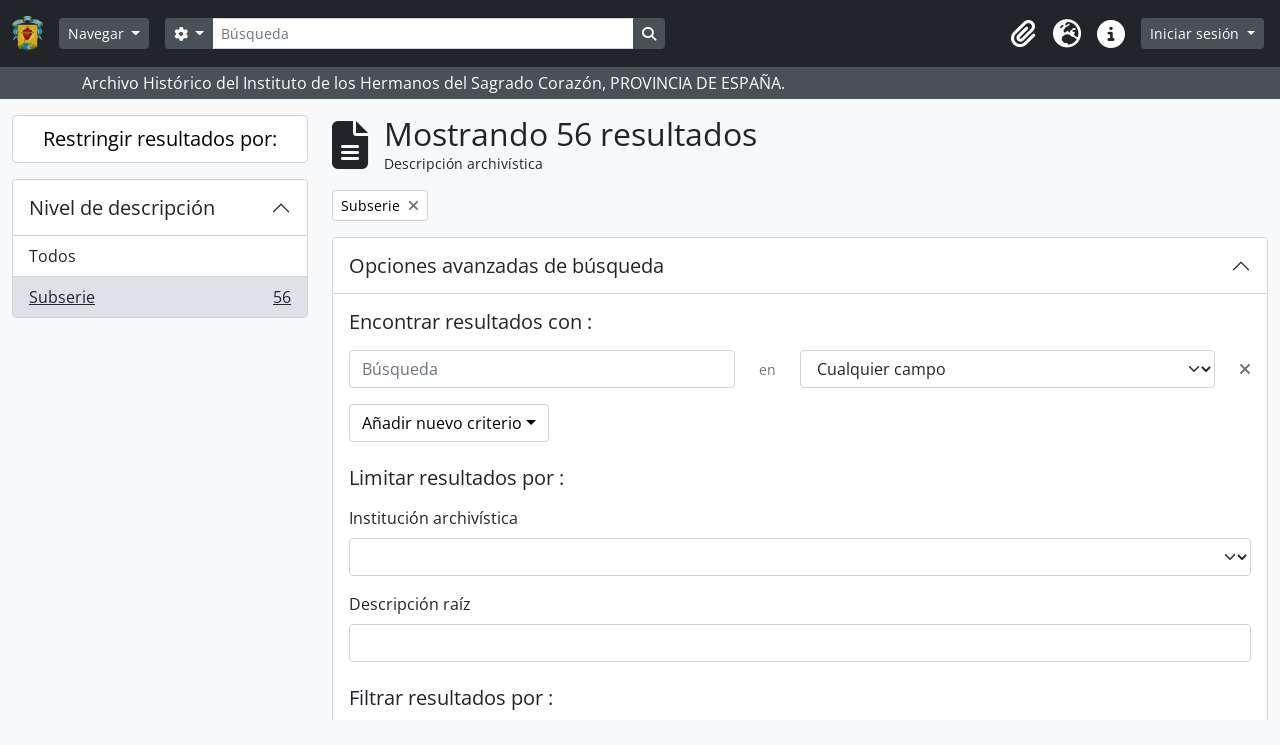

--- FILE ---
content_type: text/html; charset=utf-8
request_url: https://archivo.corazonistas.com/index.php/informationobject/browse?page=2&view=table&sf_culture=es&levels=234&sortDir=desc&sort=startDate&showAdvanced=1&topLod=0
body_size: 11029
content:
<!DOCTYPE html>
<html lang="es" dir="ltr">
  <head>
    <meta charset="utf-8">
    <meta name="viewport" content="width=device-width, initial-scale=1">
    <title>Information object browse - Instituto de los Hermanos del Sagrado Corazón</title>
        <link rel="shortcut icon" href="/favicon.ico">
    <script defer src="/dist/js/vendor.bundle.1697f26639ee588df9ee.js"></script><script defer src="/dist/js/arDominionB5Plugin.bundle.0ac68e6c1a63c312687f.js"></script><link href="/dist/css/arDominionB5Plugin.bundle.33b8488ae3d60e127786.css" rel="stylesheet">
      </head>
  <body class="d-flex flex-column min-vh-100 informationobject browse">
        <div class="visually-hidden-focusable p-3 border-bottom">
  <a class="btn btn-sm btn-secondary" href="#main-column">
    Skip to main content  </a>
</div>
    



<header id="top-bar" class="navbar navbar-expand-lg navbar-dark bg-dark" role="navigation" aria-label="Main navigation">
  <div class="container-fluid">
          <a class="navbar-brand d-flex flex-wrap flex-lg-nowrap align-items-center py-0 me-0" href="/index.php/" title="Inicio" rel="home">
                  <img alt="AtoM logo" class="d-inline-block my-2 me-3" height="35" src="/plugins/arDominionB5Plugin/images/logo.png" />                      </a>
        <button class="navbar-toggler atom-btn-secondary my-2 me-1 px-1" type="button" data-bs-toggle="collapse" data-bs-target="#navbar-content" aria-controls="navbar-content" aria-expanded="false">
      <i 
        class="fas fa-2x fa-fw fa-bars" 
        data-bs-toggle="tooltip"
        data-bs-placement="bottom"
        title="Toggle navigation"
        aria-hidden="true">
      </i>
      <span class="visually-hidden">Toggle navigation</span>
    </button>
    <div class="collapse navbar-collapse flex-wrap justify-content-end me-1" id="navbar-content">
      <div class="d-flex flex-wrap flex-lg-nowrap flex-grow-1">
        <div class="dropdown my-2 me-3">
  <button class="btn btn-sm atom-btn-secondary dropdown-toggle" type="button" id="browse-menu" data-bs-toggle="dropdown" aria-expanded="false">
    Navegar  </button>
  <ul class="dropdown-menu mt-2" aria-labelledby="browse-menu">
    <li>
      <h6 class="dropdown-header">
        Navegar      </h6>
    </li>
                  <li id="node_browseInformationObjects">
          <a class="dropdown-item" href="/index.php/informationobject/browse" title="Descripción archivística">Descripción archivística</a>        </li>
                        <li id="node_browseActors">
          <a class="dropdown-item" href="/index.php/actor/browse" title="Registro de autoridad">Registro de autoridad</a>        </li>
                        <li id="node_browseRepositories">
          <a class="dropdown-item" href="/index.php/repository/browse" title="Instituciones archivísticas">Instituciones archivísticas</a>        </li>
                        <li id="node_browseFunctions">
          <a class="dropdown-item" href="/index.php/function/browse" title="Funciones">Funciones</a>        </li>
                        <li id="node_browseSubjects">
          <a class="dropdown-item" href="/index.php/taxonomy/index/id/35" title="Materias">Materias</a>        </li>
                        <li id="node_browsePlaces">
          <a class="dropdown-item" href="/index.php/taxonomy/index/id/42" title="Lugares">Lugares</a>        </li>
                        <li id="node_browseDigitalObjects">
          <a class="dropdown-item" href="/index.php/informationobject/browse?view=card&amp;onlyMedia=1&amp;topLod=0" title="Objetos digitales">Objetos digitales</a>        </li>
            </ul>
</div>
        <form
  id="search-box"
  class="d-flex flex-grow-1 my-2"
  role="search"
  action="/index.php/informationobject/browse">
  <h2 class="visually-hidden">Búsqueda</h2>
  <input type="hidden" name="topLod" value="0">
  <input type="hidden" name="sort" value="relevance">
  <div class="input-group flex-nowrap">
    <button
      id="search-box-options"
      class="btn btn-sm atom-btn-secondary dropdown-toggle"
      type="button"
      data-bs-toggle="dropdown"
      data-bs-auto-close="outside"
      aria-expanded="false">
      <i class="fas fa-cog" aria-hidden="true"></i>
      <span class="visually-hidden">Search options</span>
    </button>
    <div class="dropdown-menu mt-2" aria-labelledby="search-box-options">
              <div class="px-3 py-2">
          <div class="form-check">
            <input
              class="form-check-input"
              type="radio"
              name="repos"
              id="search-realm-global"
              checked
              value>
            <label class="form-check-label" for="search-realm-global">
              Búsqueda global            </label>
          </div>
                            </div>
        <div class="dropdown-divider"></div>
            <a class="dropdown-item" href="/index.php/informationobject/browse?showAdvanced=1&topLod=0">
        Búsqueda avanzada      </a>
    </div>
    <input
      id="search-box-input"
      class="form-control form-control-sm dropdown-toggle"
      type="search"
      name="query"
      autocomplete="off"
      value=""
      placeholder="Búsqueda"
      data-url="/index.php/search/autocomplete"
      data-bs-toggle="dropdown"
      aria-label="Búsqueda"
      aria-expanded="false">
    <ul id="search-box-results" class="dropdown-menu mt-2" aria-labelledby="search-box-input"></ul>
    <button class="btn btn-sm atom-btn-secondary" type="submit">
      <i class="fas fa-search" aria-hidden="true"></i>
      <span class="visually-hidden">Search in browse page</span>
    </button>
  </div>
</form>
      </div>
      <div class="d-flex flex-nowrap flex-column flex-lg-row align-items-strech align-items-lg-center">
        <ul class="navbar-nav mx-lg-2">
                    <li class="nav-item dropdown d-flex flex-column">
  <a
    class="nav-link dropdown-toggle d-flex align-items-center p-0"
    href="#"
    id="clipboard-menu"
    role="button"
    data-bs-toggle="dropdown"
    aria-expanded="false"
    data-total-count-label="registros añadidos"
    data-alert-close="Cerrar"
    data-load-alert-message="There was an error loading the clipboard content."
    data-export-alert-message="The clipboard is empty for this entity type."
    data-export-check-url="/index.php/clipboard/exportCheck"
    data-delete-alert-message="Nota: los elementos del portapapeles no seleccionados en esta página se eliminarán del portapapeles cuando se actualice la página. Puede volver a seleccionarlos ahora o recargar la página para eliminarlos por completo. El uso de los botones de ordenación o de vista previa de impresión también provocará una recarga de la página - así que ¡se perderá todo lo que no esté seleccionado en ese momento!">
    <i
      class="fas fa-2x fa-fw fa-paperclip px-0 px-lg-2 py-2"
      data-bs-toggle="tooltip"
      data-bs-placement="bottom"
      data-bs-custom-class="d-none d-lg-block"
      title="Portapapeles"
      aria-hidden="true">
    </i>
    <span class="d-lg-none mx-1" aria-hidden="true">
      Portapapeles    </span>
    <span class="visually-hidden">
      Portapapeles    </span>
  </a>
  <ul class="dropdown-menu dropdown-menu-end mb-2" aria-labelledby="clipboard-menu">
    <li>
      <h6 class="dropdown-header">
        Portapapeles      </h6>
    </li>
    <li class="text-muted text-nowrap px-3 pb-2">
      <span
        id="counts-block"
        data-information-object-label="Descripción archivística"
        data-actor-object-label="Registro de autoridad"
        data-repository-object-label="Institución archivística">
      </span>
    </li>
                  <li id="node_clearClipboard">
          <a class="dropdown-item" href="/index.php/" title="Borrar selección">Borrar selección</a>        </li>
                        <li id="node_goToClipboard">
          <a class="dropdown-item" href="/index.php/clipboard/view" title="Ir al portapapeles">Ir al portapapeles</a>        </li>
                        <li id="node_loadClipboard">
          <a class="dropdown-item" href="/index.php/clipboard/load" title="Load clipboard">Load clipboard</a>        </li>
                        <li id="node_saveClipboard">
          <a class="dropdown-item" href="/index.php/clipboard/save" title="Save clipboard">Save clipboard</a>        </li>
            </ul>
</li>
                      <li class="nav-item dropdown d-flex flex-column">
  <a
    class="nav-link dropdown-toggle d-flex align-items-center p-0"
    href="#"
    id="language-menu"
    role="button"
    data-bs-toggle="dropdown"
    aria-expanded="false">
    <i
      class="fas fa-2x fa-fw fa-globe-europe px-0 px-lg-2 py-2"
      data-bs-toggle="tooltip"
      data-bs-placement="bottom"
      data-bs-custom-class="d-none d-lg-block"
      title="Idioma"
      aria-hidden="true">
    </i>
    <span class="d-lg-none mx-1" aria-hidden="true">
      Idioma    </span>
    <span class="visually-hidden">
      Idioma    </span>  
  </a>
  <ul class="dropdown-menu dropdown-menu-end mb-2" aria-labelledby="language-menu">
    <li>
      <h6 class="dropdown-header">
        Idioma      </h6>
    </li>
          <li>
        <a class="dropdown-item" href="/index.php/informationobject/browse?sf_culture=en&amp;page=2&amp;view=table&amp;levels=234&amp;sortDir=desc&amp;sort=startDate&amp;showAdvanced=1&amp;topLod=0" title="English">English</a>      </li>
          <li>
        <a class="dropdown-item" href="/index.php/informationobject/browse?sf_culture=fr&amp;page=2&amp;view=table&amp;levels=234&amp;sortDir=desc&amp;sort=startDate&amp;showAdvanced=1&amp;topLod=0" title="Français">Français</a>      </li>
          <li>
        <a class="dropdown-item" href="/index.php/informationobject/browse?sf_culture=es&amp;page=2&amp;view=table&amp;levels=234&amp;sortDir=desc&amp;sort=startDate&amp;showAdvanced=1&amp;topLod=0" title="Español">Español</a>      </li>
      </ul>
</li>
                    <li class="nav-item dropdown d-flex flex-column">
  <a
    class="nav-link dropdown-toggle d-flex align-items-center p-0"
    href="#"
    id="quick-links-menu"
    role="button"
    data-bs-toggle="dropdown"
    aria-expanded="false">
    <i
      class="fas fa-2x fa-fw fa-info-circle px-0 px-lg-2 py-2"
      data-bs-toggle="tooltip"
      data-bs-placement="bottom"
      data-bs-custom-class="d-none d-lg-block"
      title="Enlaces rápidos"
      aria-hidden="true">
    </i>
    <span class="d-lg-none mx-1" aria-hidden="true">
      Enlaces rápidos    </span> 
    <span class="visually-hidden">
      Enlaces rápidos    </span>
  </a>
  <ul class="dropdown-menu dropdown-menu-end mb-2" aria-labelledby="quick-links-menu">
    <li>
      <h6 class="dropdown-header">
        Enlaces rápidos      </h6>
    </li>
                  <li id="node_home">
          <a class="dropdown-item" href="/index.php/" title="Inicio">Inicio</a>        </li>
                        <li id="node_about">
          <a class="dropdown-item" href="/index.php/about" title="Acerca">Acerca</a>        </li>
                        <li id="node_privacy">
          <a class="dropdown-item" href="/index.php/privacy" title="Privacy Policy">Privacy Policy</a>        </li>
                        <li id="node_help">
          <a class="dropdown-item" href="http://docs.accesstomemory.org/" title="Ayuda">Ayuda</a>        </li>
                                          </ul>
</li>
        </ul>
              <div class="dropdown my-2">
    <button class="btn btn-sm atom-btn-secondary dropdown-toggle" type="button" id="user-menu" data-bs-toggle="dropdown" data-bs-auto-close="outside" aria-expanded="false">
      Iniciar sesión    </button>
    <div class="dropdown-menu dropdown-menu-lg-end mt-2" aria-labelledby="user-menu">
      <div>
        <h6 class="dropdown-header">
          ¿Estás registrado?        </h6>
      </div>
      <form class="mx-3 my-2" action="/index.php/user/login" method="post">        <input type="hidden" name="next" value="https://archivo.corazonistas.com/index.php/informationobject/browse?page=2&amp;view=table&amp;sf_culture=es&amp;levels=234&amp;sortDir=desc&amp;sort=startDate&amp;showAdvanced=1&amp;topLod=0" id="next" />        <div class="mb-3"><label class="form-label" for="email">Correo electrónico<span aria-hidden="true" class="text-primary ms-1"><strong>*</strong></span><span class="visually-hidden">This field is required.</span></label><input type="text" name="email" class="form-control-sm form-control" id="email" /></div>        <div class="mb-3"><label class="form-label" for="password">Contraseña<span aria-hidden="true" class="text-primary ms-1"><strong>*</strong></span><span class="visually-hidden">This field is required.</span></label><input type="password" name="password" class="form-control-sm form-control" autocomplete="off" id="password" /></div>        <button class="btn btn-sm atom-btn-secondary" type="submit">
          Iniciar sesión        </button>
      </form>
    </div>
  </div>
      </div>
    </div>
  </div>
</header>

  <div class="bg-secondary text-white">
    <div class="container-xl py-1">
      Archivo Histórico del Instituto de los Hermanos del Sagrado Corazón, PROVINCIA DE ESPAÑA.    </div>
  </div>
    
<div id="wrapper" class="container-xxl pt-3 flex-grow-1">
            <div class="row">
    <div id="sidebar" class="col-md-3">
      
    <h2 class="d-grid">
      <button
        class="btn btn-lg atom-btn-white collapsed text-wrap"
        type="button"
        data-bs-toggle="collapse"
        data-bs-target="#collapse-aggregations"
        aria-expanded="false"
        aria-controls="collapse-aggregations">
        Restringir resultados por:      </button>
    </h2>

    <div class="collapse" id="collapse-aggregations">

      
        
        
                      
        
        
        
        
        
      

<div class="accordion mb-3">
  <div class="accordion-item aggregation">
    <h2 class="accordion-header" id="heading-levels">
      <button
        class="accordion-button"
        type="button"
        data-bs-toggle="collapse"
        data-bs-target="#collapse-levels"
        aria-expanded="true"
        aria-controls="collapse-levels">
        Nivel de descripción      </button>
    </h2>
    <div
      id="collapse-levels"
      class="accordion-collapse collapse show list-group list-group-flush"
      aria-labelledby="heading-levels">
      
              <a class="list-group-item list-group-item-action d-flex justify-content-between align-items-center" href="/index.php/informationobject/browse?view=table&amp;sf_culture=es&amp;sortDir=desc&amp;sort=startDate&amp;showAdvanced=1&amp;topLod=0" title="Todos">Todos</a>          
              
        <a class="list-group-item list-group-item-action d-flex justify-content-between align-items-center text-break active text-decoration-underline" href="/index.php/informationobject/browse?levels=234&amp;view=table&amp;sf_culture=es&amp;sortDir=desc&amp;sort=startDate&amp;showAdvanced=1&amp;topLod=0" title="Subserie, 56 resultados56">Subserie<span class="visually-hidden">, 56 resultados</span><span aria-hidden="true" class="ms-3 text-nowrap">56</span></a>          </div>
  </div>
</div>

        
    </div>

      </div>
    <div id="main-column" role="main" class="col-md-9">
        
  <div class="multiline-header d-flex align-items-center mb-3">
    <i class="fas fa-3x fa-file-alt me-3" aria-hidden="true"></i>
    <div class="d-flex flex-column">
      <h1 class="mb-0" aria-describedby="heading-label">
                  Mostrando 56 resultados              </h1>
      <span class="small" id="heading-label">
        Descripción archivística      </span>
    </div>
  </div>
        <div class="d-flex flex-wrap gap-2">
    
                <a 
  href="/index.php/informationobject/browse?page=2&view=table&sf_culture=es&sortDir=desc&sort=startDate&showAdvanced=1&topLod=0"
  class="btn btn-sm atom-btn-white align-self-start mw-100 filter-tag d-flex">
  <span class="visually-hidden">
    Remove filter:  </span>
  <span class="text-truncate d-inline-block">
    Subserie  </span>
  <i aria-hidden="true" class="fas fa-times ms-2 align-self-center"></i>
</a>
                    </div>

      
  <div class="accordion mb-3 adv-search" role="search">
  <div class="accordion-item">
    <h2 class="accordion-header" id="heading-adv-search">
      <button class="accordion-button" type="button" data-bs-toggle="collapse" data-bs-target="#collapse-adv-search" aria-expanded="true" aria-controls="collapse-adv-search" data-cy="advanced-search-toggle">
        Opciones avanzadas de búsqueda      </button>
    </h2>
    <div id="collapse-adv-search" class="accordion-collapse collapse show" aria-labelledby="heading-adv-search">
      <div class="accordion-body">
        <form name="advanced-search-form" method="get" action="/index.php/informationobject/browse">
                      <input type="hidden" name="view" value="table"/>
                      <input type="hidden" name="sort" value="startDate"/>
          
          <h5>Encontrar resultados con :</h5>

          <div class="criteria mb-4">

            
              
            
            
            <div class="criterion row align-items-center">

              <div class="col-xl-auto mb-3 adv-search-boolean">
                <select class="form-select" name="so0">
                  <option value="and">y</option>
                  <option value="or">o</option>
                  <option value="not">no</option>
                </select>
              </div>

              <div class="col-xl-auto flex-grow-1 mb-3">
                <input class="form-control" type="text" aria-label="Búsqueda" placeholder="Búsqueda" name="sq0">
              </div>

              <div class="col-xl-auto mb-3 text-center">
                <span class="form-text">en</span>
              </div>

              <div class="col-xl-auto mb-3">
                <select class="form-select" name="sf0">
                                      <option value="">
                      Cualquier campo                    </option>
                                      <option value="title">
                      Título                    </option>
                                      <option value="archivalHistory">
                      Historia archivística                    </option>
                                      <option value="scopeAndContent">
                      Alcance y contenido                    </option>
                                      <option value="extentAndMedium">
                      Volumen y soporte                    </option>
                                      <option value="subject">
                      Puntos de acceso por materia                    </option>
                                      <option value="name">
                      Puntos de acceso por autoridad                    </option>
                                      <option value="place">
                      Puntos de acceso por lugar                    </option>
                                      <option value="genre">
                      Tipo de puntos de acceso                    </option>
                                      <option value="identifier">
                      Identificador                    </option>
                                      <option value="referenceCode">
                      Código de referencia                    </option>
                                      <option value="digitalObjectTranscript">
                      Texto del objeto digital                    </option>
                                      <option value="creator">
                      Creador                    </option>
                                      <option value="findingAidTranscript">
                      Texto de catálogo                    </option>
                                      <option value="allExceptFindingAidTranscript">
                      Cualquier campo excepto el texto de catálogo                    </option>
                                  </select>
              </div>

              <div class="col-xl-auto mb-3">
                <a href="#" class="d-none d-xl-block delete-criterion" aria-label="Delete criterion">
                  <i aria-hidden="true" class="fas fa-times text-muted"></i>
                </a>
                <a href="#" class="d-xl-none delete-criterion btn btn-outline-danger w-100 mb-3">
                  Delete criterion                </a>
              </div>

            </div>

            <div class="add-new-criteria mb-3">
              <a id="add-criterion-dropdown-menu" class="btn atom-btn-white dropdown-toggle" href="#" role="button" data-bs-toggle="dropdown" aria-expanded="false">Añadir nuevo criterio</a>
              <ul class="dropdown-menu mt-2" aria-labelledby="add-criterion-dropdown-menu">
                <li><a class="dropdown-item" href="#" id="add-criterion-and">Y</a></li>
                <li><a class="dropdown-item" href="#" id="add-criterion-or">O</a></li>
                <li><a class="dropdown-item" href="#" id="add-criterion-not">No</a></li>
              </ul>
            </div>

          </div>

          <h5>Limitar resultados por :</h5>

          <div class="criteria mb-4">

                          <div class="mb-3"><label class="form-label" for="repos">Institución archivística</label><select name="repos" class="form-select" id="repos">
<option value="" selected="selected"></option>
<option value="448">ARCHIVO DEL INSTITUTO DE HERMANOS DEL SAGRADO CORAZÓN, PROVINCIA DE ESPAÑA.</option>
<option value="14703">ARCHIVO DEL INSTITUTO DE HERMANOS DEL SAGRADO CORAZÓN, PROVINCIA DE ESPAÑA.</option>
<option value="14704">ARCHIVO DEL INSTITUTO DE HERMANOS DEL SAGRADO CORAZÓN, PROVINCIA DE ESPAÑA.</option>
<option value="22922">ARCHIVO DEL INSTITUTO DE HERMANOS DEL SAGRADO CORAZÓN, PROVINCIA DE ESPAÑA.</option>
<option value="27159">ARCHIVO DEL INSTITUTO DE HERMANOS DEL SAGRADO CORAZÓN, PROVINCIA DE ESPAÑA.</option>
<option value="30710">ARCHIVO DEL INSTITUTO DE HERMANOS DEL SAGRADO CORAZÓN, PROVINCIA DE ESPAÑA.</option>
<option value="35154">ARCHIVO DEL INSTITUTO DE HERMANOS DEL SAGRADO CORAZÓN, PROVINCIA DE ESPAÑA.</option>
<option value="39246">ARCHIVO DEL INSTITUTO DE HERMANOS DEL SAGRADO CORAZÓN, PROVINCIA DE ESPAÑA.</option>
<option value="39908">ARCHIVO DEL INSTITUTO DE HERMANOS DEL SAGRADO CORAZÓN, PROVINCIA DE ESPAÑA.</option>
<option value="39922">ARCHIVO DEL INSTITUTO DE HERMANOS DEL SAGRADO CORAZÓN, PROVINCIA DE ESPAÑA.</option>
<option value="40027">ARCHIVO DEL INSTITUTO DE HERMANOS DEL SAGRADO CORAZÓN, PROVINCIA DE ESPAÑA.</option>
<option value="40797">ARCHIVO DEL INSTITUTO DE HERMANOS DEL SAGRADO CORAZÓN, PROVINCIA DE ESPAÑA.</option>
<option value="42061">ARCHIVO DEL INSTITUTO DE HERMANOS DEL SAGRADO CORAZÓN, PROVINCIA DE ESPAÑA.</option>
</select></div>            
            <div class="mb-3"><label class="form-label" for="collection">Descripción raíz</label><select name="collection" class="form-autocomplete form-control" id="collection">

</select><input class="list" type="hidden" value="/index.php/informationobject/autocomplete?parent=1&filterDrafts=1"></div>
          </div>

          <h5>Filtrar resultados por :</h5>

          <div class="criteria mb-4">

            <div class="row">

              
              <div class="col-md-4">
                <div class="mb-3"><label class="form-label" for="levels">Nivel de descripción</label><select name="levels" class="form-select" id="levels">
<option value=""></option>
<option value="232">Colección</option>
<option value="230">Fondo</option>
<option value="293">Parte</option>
<option value="428">Record group</option>
<option value="233">Serie</option>
<option value="231">Subfondo</option>
<option value="234" selected="selected">Subserie</option>
<option value="508">Subsubserie</option>
<option value="235">Unidad documental compuesta</option>
<option value="236">Unidad documental simple</option>
</select></div>              </div>
              

              <div class="col-md-4">
                <div class="mb-3"><label class="form-label" for="onlyMedia">Objeto digital disponibles</label><select name="onlyMedia" class="form-select" id="onlyMedia">
<option value="" selected="selected"></option>
<option value="1">Sí</option>
<option value="0">No</option>
</select></div>              </div>

                              <div class="col-md-4">
                  <div class="mb-3"><label class="form-label" for="findingAidStatus">Instrumento de descripción</label><select name="findingAidStatus" class="form-select" id="findingAidStatus">
<option value="" selected="selected"></option>
<option value="yes">Sí</option>
<option value="no">No</option>
<option value="generated">Generado</option>
<option value="uploaded">Cargado</option>
</select></div>                </div>
              
            </div>

            <div class="row">

                              <div class="col-md-6">
                  <div class="mb-3"><label class="form-label" for="copyrightStatus">Régimen de derechos de autor</label><select name="copyrightStatus" class="form-select" id="copyrightStatus">
<option value="" selected="selected"></option>
<option value="344">Bajo derechos de autor</option>
<option value="346">Desconocido</option>
<option value="345">Dominio público</option>
</select></div>                </div>
              
                              <div class="col-md-6">
                  <div class="mb-3"><label class="form-label" for="materialType">Tipo general de material</label><select name="materialType" class="form-select" id="materialType">
<option value="" selected="selected"></option>
<option value="270">Dibujo arquitectónico</option>
<option value="278">Dibujo técnico</option>
<option value="276">Documento filatélico</option>
<option value="279">Documento textual</option>
<option value="271">Material cartográfico</option>
<option value="272">Material gráfico</option>
<option value="273">Moviendo imágenes</option>
<option value="275">Objeto</option>
<option value="277">Registro sonoro</option>
<option value="274">Soportes múltiples</option>
</select></div>                </div>
              
              <fieldset class="col-12">
                <legend class="visually-hidden">Top-level description filter</legend>
                <div class="d-grid d-sm-block">
                  <div class="form-check d-inline-block me-2">
                    <input class="form-check-input" type="radio" name="topLod" id="adv-search-top-lod-1" value="1" >
                    <label class="form-check-label" for="adv-search-top-lod-1">Descripciones de máximo nivel</label>
                  </div>
                  <div class="form-check d-inline-block">
                    <input class="form-check-input" type="radio" name="topLod" id="adv-search-top-lod-0" value="0" checked>
                    <label class="form-check-label" for="adv-search-top-lod-0">Todas las descripciones</label>
                  </div>
                </div>
              </fieldset>

            </div>

          </div>

          <h5>Filtrar por rango de fecha :</h5>

          <div class="criteria row mb-2">

            <div class="col-md-4 start-date">
              <div class="mb-3"><label class="form-label" for="startDate">Inicio</label><input placeholder="YYYY-MM-DD" type="date" name="startDate" class="form-control" id="startDate" /></div>            </div>

            <div class="col-md-4 end-date">
              <div class="mb-3"><label class="form-label" for="endDate">Fin</label><input placeholder="YYYY-MM-DD" type="date" name="endDate" class="form-control" id="endDate" /></div>            </div>

            <fieldset class="col-md-4 date-type">
              <legend class="fs-6">
                <span>Resultados</span>
                <button
                  type="button"
                  class="btn btn-link mb-1"
                  data-bs-toggle="tooltip"
                  data-bs-placement="auto"
                  title='Use these options to specify how the date range returns results. "Exact" means that the start and end dates of descriptions returned must fall entirely within the date range entered. "Overlapping" means that any description whose start or end dates touch or overlap the target date range will be returned.'>
                  <i aria-hidden="true" class="fas fa-question-circle text-muted"></i>
                </button>
              </legend>
              <div class="d-grid d-sm-block">
                <div class="form-check d-inline-block me-2">
                  <input class="form-check-input" type="radio" name="rangeType" id="adv-search-date-range-inclusive" value="inclusive" checked>
                  <label class="form-check-label" for="adv-search-date-range-inclusive">Superposición</label>
                </div>
                <div class="form-check d-inline-block">
                  <input class="form-check-input" type="radio" name="rangeType" id="adv-search-date-range-exact" value="exact" >
                  <label class="form-check-label" for="adv-search-date-range-exact">Exacto</label>
                </div>
              </div>
            </fieldset>

          </div>

          <ul class="actions mb-1 nav gap-2 justify-content-center">
            <li><input type="button" class="btn atom-btn-outline-light reset" value="Reiniciar"></li>
            <li><input type="submit" class="btn atom-btn-outline-light" value="Búsqueda"></li>
          </ul>

        </form>
      </div>
    </div>
  </div>
</div>

  
    <div class="d-flex flex-wrap gap-2 mb-3">
      <a
  class="btn btn-sm atom-btn-white"
  href="/index.php/informationobject/browse?page=2&view=table&sf_culture=es&levels=234&sortDir=desc&sort=startDate&showAdvanced=1&topLod=0&media=print">
  <i class="fas fa-print me-1" aria-hidden="true"></i>
  Imprimir vista previa</a>

              <a
          class="btn btn-sm atom-btn-white"
          href="/index.php/browse/hierarchy">
          <i class="fas fa-sitemap me-1" aria-hidden="true"></i>
          Jerarquía        </a>
      
      
      <div class="btn-group btn-group-sm" role="group" aria-label="View options">
  <a
    class="btn atom-btn-white text-wrap"
        href="/index.php/informationobject/browse?view=card&page=2&sf_culture=es&levels=234&sortDir=desc&sort=startDate&showAdvanced=1&topLod=0">
    <i class="fas fa-th-large me-1" aria-hidden="true"></i>
    Card view  </a>
  <a
    class="btn atom-btn-white text-wrap active"
    aria-current="page"    href="/index.php/informationobject/browse?view=table&page=2&sf_culture=es&levels=234&sortDir=desc&sort=startDate&showAdvanced=1&topLod=0">
    <i class="fas fa-list me-1" aria-hidden="true"></i>
    Table view  </a>
</div>

      <div class="d-flex flex-wrap gap-2 ms-auto">
        
<div class="dropdown d-inline-block">
  <button class="btn btn-sm atom-btn-white dropdown-toggle text-wrap" type="button" id="sort-button" data-bs-toggle="dropdown" aria-expanded="false">
    Ordenar por: Fecha de inicio  </button>
  <ul class="dropdown-menu dropdown-menu-end mt-2" aria-labelledby="sort-button">
          <li>
        <a
          href="/index.php/informationobject/browse?sort=lastUpdated&page=2&view=table&sf_culture=es&levels=234&sortDir=desc&showAdvanced=1&topLod=0"
          class="dropdown-item">
          Fecha modificada        </a>
      </li>
          <li>
        <a
          href="/index.php/informationobject/browse?sort=alphabetic&page=2&view=table&sf_culture=es&levels=234&sortDir=desc&showAdvanced=1&topLod=0"
          class="dropdown-item">
          Título        </a>
      </li>
          <li>
        <a
          href="/index.php/informationobject/browse?sort=relevance&page=2&view=table&sf_culture=es&levels=234&sortDir=desc&showAdvanced=1&topLod=0"
          class="dropdown-item">
          Relevancia        </a>
      </li>
          <li>
        <a
          href="/index.php/informationobject/browse?sort=identifier&page=2&view=table&sf_culture=es&levels=234&sortDir=desc&showAdvanced=1&topLod=0"
          class="dropdown-item">
          Identificador        </a>
      </li>
          <li>
        <a
          href="/index.php/informationobject/browse?sort=referenceCode&page=2&view=table&sf_culture=es&levels=234&sortDir=desc&showAdvanced=1&topLod=0"
          class="dropdown-item">
          Código de referencia        </a>
      </li>
          <li>
        <a
          href="/index.php/informationobject/browse?sort=startDate&page=2&view=table&sf_culture=es&levels=234&sortDir=desc&showAdvanced=1&topLod=0"
          class="dropdown-item active">
          Fecha de inicio        </a>
      </li>
          <li>
        <a
          href="/index.php/informationobject/browse?sort=endDate&page=2&view=table&sf_culture=es&levels=234&sortDir=desc&showAdvanced=1&topLod=0"
          class="dropdown-item">
          Fecha final        </a>
      </li>
      </ul>
</div>


<div class="dropdown d-inline-block">
  <button class="btn btn-sm atom-btn-white dropdown-toggle text-wrap" type="button" id="sortDir-button" data-bs-toggle="dropdown" aria-expanded="false">
    Dirección: Descendente  </button>
  <ul class="dropdown-menu dropdown-menu-end mt-2" aria-labelledby="sortDir-button">
          <li>
        <a
          href="/index.php/informationobject/browse?sortDir=asc&page=2&view=table&sf_culture=es&levels=234&sort=startDate&showAdvanced=1&topLod=0"
          class="dropdown-item">
          Clasificación en orden ascendente        </a>
      </li>
          <li>
        <a
          href="/index.php/informationobject/browse?sortDir=desc&page=2&view=table&sf_culture=es&levels=234&sort=startDate&showAdvanced=1&topLod=0"
          class="dropdown-item active">
          Descendente        </a>
      </li>
      </ul>
</div>
      </div>
    </div>

          <div id="content">
        
              
<article class="search-result row g-0 p-3 border-bottom">
  
  <div class="col-12 d-flex flex-column gap-1">
    <div class="d-flex align-items-center gap-2">
      <a class="h5 mb-0 text-truncate" href="/index.php/partidas-de-bautismo" title="PARTIDAS DE NACIMIENTO, BAUTISMO, CONFIRMACION, ORDENACION SACERDOTAL, TESTAMENTOS Y CERTIFICADOS">PARTIDAS DE NACIMIENTO, BAUTISMO, CONFIRMACION, ORDENACION SACERDOTAL, TESTAMENTOS Y CERTIFICADOS</a>
      <button
  class="btn atom-btn-white ms-auto active-primary clipboard"
  data-clipboard-slug="partidas-de-bautismo"
  data-clipboard-type="informationObject"
  data-tooltip="true"  data-title="Añadir al portapapeles"
  data-alt-title="Eliminar del portapapeles">
  <i class="fas fa-lg fa-paperclip" aria-hidden="true"></i>
  <span class="visually-hidden">
    Añadir al portapapeles  </span>
</button>
    </div>

    <div class="d-flex flex-column gap-2">
      <div class="d-flex flex-column">
        <div class="d-flex flex-wrap">
                                <span class="text-primary">ES AIHSCPE 28016-01-03-02</span>
                      
                                    <span class="text-muted mx-2"> · </span>
                        <span class="text-muted">
              Subserie            </span>
                      
                                                                <span class="text-muted mx-2"> · </span>
                            <span class="text-muted">
                01-10-2019              </span>
                                    
                  </div>

                  <span class="text-muted">
            Parte de            <a href="/index.php/instituto-de-hermanos-del-sagrado-corazon-provincia-de-espana" title="INSTITUTO DE HERMANOS DEL SAGRADO CORAZÓN, PROVINCIA DE ESPAÑA">INSTITUTO DE HERMANOS DEL SAGRADO CORAZÓN, PROVINCIA DE ESPAÑA</a>          </span> 
              </div>

              <span class="text-block d-none">
          <p>Recoge datos relativos a registros de documentos de partidas de bautismo de los religiosos de la Congregación desde 1903.</p>        </span>
      
              <span class="text-muted">
          INSTITUTO DE LOS HERMANOS DEL SAGRADO CORAZÓN        </span>
          </div>
  </div>
</article>
      
<article class="search-result row g-0 p-3 border-bottom">
  
  <div class="col-12 d-flex flex-column gap-1">
    <div class="d-flex align-items-center gap-2">
      <a class="h5 mb-0 text-truncate" href="/index.php/documentacion-personal-de-los-religiosos" title="DOCUMENTACIÓN PERSONAL DE LOS RELIGIOSOS">DOCUMENTACIÓN PERSONAL DE LOS RELIGIOSOS</a>
      <button
  class="btn atom-btn-white ms-auto active-primary clipboard"
  data-clipboard-slug="documentacion-personal-de-los-religiosos"
  data-clipboard-type="informationObject"
  data-tooltip="true"  data-title="Añadir al portapapeles"
  data-alt-title="Eliminar del portapapeles">
  <i class="fas fa-lg fa-paperclip" aria-hidden="true"></i>
  <span class="visually-hidden">
    Añadir al portapapeles  </span>
</button>
    </div>

    <div class="d-flex flex-column gap-2">
      <div class="d-flex flex-column">
        <div class="d-flex flex-wrap">
                                <span class="text-primary">ES AIHSCPE 28016-01-03-05</span>
                      
                                    <span class="text-muted mx-2"> · </span>
                        <span class="text-muted">
              Subserie            </span>
                      
                                                                <span class="text-muted mx-2"> · </span>
                            <span class="text-muted">
                01-10-2019              </span>
                                    
                  </div>

                  <span class="text-muted">
            Parte de            <a href="/index.php/instituto-de-hermanos-del-sagrado-corazon-provincia-de-espana" title="INSTITUTO DE HERMANOS DEL SAGRADO CORAZÓN, PROVINCIA DE ESPAÑA">INSTITUTO DE HERMANOS DEL SAGRADO CORAZÓN, PROVINCIA DE ESPAÑA</a>          </span> 
              </div>

              <span class="text-block d-none">
          <p>Recoge datos relativos a registros de documentos personales de los religiosos de la Congregación desde 1903.</p>        </span>
      
              <span class="text-muted">
          INSTITUTO DE LOS HERMANOS DEL SAGRADO CORAZÓN        </span>
          </div>
  </div>
</article>
      
<article class="search-result row g-0 p-3 border-bottom">
  
  <div class="col-12 d-flex flex-column gap-1">
    <div class="d-flex align-items-center gap-2">
      <a class="h5 mb-0 text-truncate" href="/index.php/sanchez-toca" title="SÁNCHEZ TOCA">SÁNCHEZ TOCA</a>
      <button
  class="btn atom-btn-white ms-auto active-primary clipboard"
  data-clipboard-slug="sanchez-toca"
  data-clipboard-type="informationObject"
  data-tooltip="true"  data-title="Añadir al portapapeles"
  data-alt-title="Eliminar del portapapeles">
  <i class="fas fa-lg fa-paperclip" aria-hidden="true"></i>
  <span class="visually-hidden">
    Añadir al portapapeles  </span>
</button>
    </div>

    <div class="d-flex flex-column gap-2">
      <div class="d-flex flex-column">
        <div class="d-flex flex-wrap">
                                <span class="text-primary">ES AIHSCPE 28016-03-22-02</span>
                      
                                    <span class="text-muted mx-2"> · </span>
                        <span class="text-muted">
              Subserie            </span>
                      
                                                                <span class="text-muted mx-2"> · </span>
                            <span class="text-muted">
                01-10-2019              </span>
                                    
                  </div>

                  <span class="text-muted">
            Parte de            <a href="/index.php/instituto-de-hermanos-del-sagrado-corazon-provincia-de-espana" title="INSTITUTO DE HERMANOS DEL SAGRADO CORAZÓN, PROVINCIA DE ESPAÑA">INSTITUTO DE HERMANOS DEL SAGRADO CORAZÓN, PROVINCIA DE ESPAÑA</a>          </span> 
              </div>

              <span class="text-block d-none">
          <p>Recoge datos relativos a la presencia de los Hermanos en la calle Sánchez Toca de San Sebastián (Guipúzcoa) desde 1905 hasta 1973.</p>        </span>
      
              <span class="text-muted">
          INSTITUTO DE LOS HERMANOS DEL SAGRADO CORAZÓN        </span>
          </div>
  </div>
</article>
      
<article class="search-result row g-0 p-3 border-bottom">
  
  <div class="col-12 d-flex flex-column gap-1">
    <div class="d-flex align-items-center gap-2">
      <a class="h5 mb-0 text-truncate" href="/index.php/el-corazon-de-cristo" title="EL CORAZON DE CRISTO">EL CORAZON DE CRISTO</a>
      <button
  class="btn atom-btn-white ms-auto active-primary clipboard"
  data-clipboard-slug="el-corazon-de-cristo"
  data-clipboard-type="informationObject"
  data-tooltip="true"  data-title="Añadir al portapapeles"
  data-alt-title="Eliminar del portapapeles">
  <i class="fas fa-lg fa-paperclip" aria-hidden="true"></i>
  <span class="visually-hidden">
    Añadir al portapapeles  </span>
</button>
    </div>

    <div class="d-flex flex-column gap-2">
      <div class="d-flex flex-column">
        <div class="d-flex flex-wrap">
                                <span class="text-primary">ES AIHSCPE 28016-07-04-03</span>
                      
                                    <span class="text-muted mx-2"> · </span>
                        <span class="text-muted">
              Subserie            </span>
                      
                                                                <span class="text-muted mx-2"> · </span>
                            <span class="text-muted">
                01-10-2019              </span>
                                    
                  </div>

                  <span class="text-muted">
            Parte de            <a href="/index.php/instituto-de-hermanos-del-sagrado-corazon-provincia-de-espana" title="INSTITUTO DE HERMANOS DEL SAGRADO CORAZÓN, PROVINCIA DE ESPAÑA">INSTITUTO DE HERMANOS DEL SAGRADO CORAZÓN, PROVINCIA DE ESPAÑA</a>          </span> 
              </div>

              <span class="text-block d-none">
          <p>Recoge la publicación interna de los Hermanos de la Provincia es España desde 1982.<br/>Esta publicación es en síntesis un folleto de animación religiosa, más o menos de edición mensual.<br/>Aunque su estructura y elementos han ido cambiando, en líneas generales incluye:<br/>+Reflexión mensual.<br/>+Intenciones mensuales del Papa.<br/>+Celebración del Primer viernes.<br/>+Artículos diversos sobre el Fundador y los Hermanos Superiores generales.<br/>+Pequeñas reflexiones para la novena del Hermano Policarpo.<br/>La publicación está escrita en español.</p>        </span>
      
              <span class="text-muted">
          INSTITUTO DE LOS HERMANOS DEL SAGRADO CORAZÓN        </span>
          </div>
  </div>
</article>
      
<article class="search-result row g-0 p-3 border-bottom">
  
  <div class="col-12 d-flex flex-column gap-1">
    <div class="d-flex align-items-center gap-2">
      <a class="h5 mb-0 text-truncate" href="/index.php/documentacion-personal-de-los-superiores-provinciales" title="DOCUMENTACIÓN PERSONAL DE LOS SUPERIORES PROVINCIALES">DOCUMENTACIÓN PERSONAL DE LOS SUPERIORES PROVINCIALES</a>
      <button
  class="btn atom-btn-white ms-auto active-primary clipboard"
  data-clipboard-slug="documentacion-personal-de-los-superiores-provinciales"
  data-clipboard-type="informationObject"
  data-tooltip="true"  data-title="Añadir al portapapeles"
  data-alt-title="Eliminar del portapapeles">
  <i class="fas fa-lg fa-paperclip" aria-hidden="true"></i>
  <span class="visually-hidden">
    Añadir al portapapeles  </span>
</button>
    </div>

    <div class="d-flex flex-column gap-2">
      <div class="d-flex flex-column">
        <div class="d-flex flex-wrap">
                                <span class="text-primary">ES AIHSCPE 28016-01-03-06</span>
                      
                                    <span class="text-muted mx-2"> · </span>
                        <span class="text-muted">
              Subserie            </span>
                      
                                                                <span class="text-muted mx-2"> · </span>
                            <span class="text-muted">
                01-10-2019              </span>
                                    
                  </div>

                  <span class="text-muted">
            Parte de            <a href="/index.php/instituto-de-hermanos-del-sagrado-corazon-provincia-de-espana" title="INSTITUTO DE HERMANOS DEL SAGRADO CORAZÓN, PROVINCIA DE ESPAÑA">INSTITUTO DE HERMANOS DEL SAGRADO CORAZÓN, PROVINCIA DE ESPAÑA</a>          </span> 
              </div>

              <span class="text-block d-none">
          <p>Recoge datos relativos a registros de documentación personal de los Superiores Provinciales.</p>        </span>
      
              <span class="text-muted">
          INSTITUTO DE LOS HERMANOS DEL SAGRADO CORAZÓN        </span>
          </div>
  </div>
</article>
      
<article class="search-result row g-0 p-3 border-bottom">
  
  <div class="col-12 d-flex flex-column gap-1">
    <div class="d-flex align-items-center gap-2">
      <a class="h5 mb-0 text-truncate" href="/index.php/manuscritos-y-escritos-de-religiosos" title="MANUSCRITOS Y ESCRITOS DE RELIGIOSOS">MANUSCRITOS Y ESCRITOS DE RELIGIOSOS</a>
      <button
  class="btn atom-btn-white ms-auto active-primary clipboard"
  data-clipboard-slug="manuscritos-y-escritos-de-religiosos"
  data-clipboard-type="informationObject"
  data-tooltip="true"  data-title="Añadir al portapapeles"
  data-alt-title="Eliminar del portapapeles">
  <i class="fas fa-lg fa-paperclip" aria-hidden="true"></i>
  <span class="visually-hidden">
    Añadir al portapapeles  </span>
</button>
    </div>

    <div class="d-flex flex-column gap-2">
      <div class="d-flex flex-column">
        <div class="d-flex flex-wrap">
                                <span class="text-primary">ES AIHSCPE 28016-01-03-07</span>
                      
                                    <span class="text-muted mx-2"> · </span>
                        <span class="text-muted">
              Subserie            </span>
                      
                                                                <span class="text-muted mx-2"> · </span>
                            <span class="text-muted">
                01-10-2019              </span>
                                    
                  </div>

                  <span class="text-muted">
            Parte de            <a href="/index.php/instituto-de-hermanos-del-sagrado-corazon-provincia-de-espana" title="INSTITUTO DE HERMANOS DEL SAGRADO CORAZÓN, PROVINCIA DE ESPAÑA">INSTITUTO DE HERMANOS DEL SAGRADO CORAZÓN, PROVINCIA DE ESPAÑA</a>          </span> 
              </div>

              <span class="text-block d-none">
          <p>Recoge datos relativos a manuscritos y escritos de los Hermanos de la Provincia.</p>        </span>
      
              <span class="text-muted">
          INSTITUTO DE LOS HERMANOS DEL SAGRADO CORAZÓN        </span>
          </div>
  </div>
</article>
      
<article class="search-result row g-0 p-3 border-bottom">
  
  <div class="col-12 d-flex flex-column gap-1">
    <div class="d-flex align-items-center gap-2">
      <a class="h5 mb-0 text-truncate" href="/index.php/direcciones-del-instituto" title="DIRECCIONES DEL INSTITUTO">DIRECCIONES DEL INSTITUTO</a>
      <button
  class="btn atom-btn-white ms-auto active-primary clipboard"
  data-clipboard-slug="direcciones-del-instituto"
  data-clipboard-type="informationObject"
  data-tooltip="true"  data-title="Añadir al portapapeles"
  data-alt-title="Eliminar del portapapeles">
  <i class="fas fa-lg fa-paperclip" aria-hidden="true"></i>
  <span class="visually-hidden">
    Añadir al portapapeles  </span>
</button>
    </div>

    <div class="d-flex flex-column gap-2">
      <div class="d-flex flex-column">
        <div class="d-flex flex-wrap">
                                <span class="text-primary">ES AIHSCPE 28016-02-02-03</span>
                      
                                    <span class="text-muted mx-2"> · </span>
                        <span class="text-muted">
              Subserie            </span>
                      
                                                                <span class="text-muted mx-2"> · </span>
                            <span class="text-muted">
                01-10-2019              </span>
                                    
                  </div>

                  <span class="text-muted">
            Parte de            <a href="/index.php/instituto-de-hermanos-del-sagrado-corazon-provincia-de-espana" title="INSTITUTO DE HERMANOS DEL SAGRADO CORAZÓN, PROVINCIA DE ESPAÑA">INSTITUTO DE HERMANOS DEL SAGRADO CORAZÓN, PROVINCIA DE ESPAÑA</a>          </span> 
              </div>

              <span class="text-block d-none">
          <p>Recoge las publicaciones de la Casa general con las direcciones de los establecimientos del Instituto.</p>        </span>
      
              <span class="text-muted">
          INSTITUTO DE LOS HERMANOS DEL SAGRADO CORAZÓN        </span>
          </div>
  </div>
</article>
      
<article class="search-result row g-0 p-3 border-bottom">
  
  <div class="col-12 d-flex flex-column gap-1">
    <div class="d-flex align-items-center gap-2">
      <a class="h5 mb-0 text-truncate" href="/index.php/avenida-de-juan-pablo-ii" title="AVENIDA DE JUAN PABLO II">AVENIDA DE JUAN PABLO II</a>
      <button
  class="btn atom-btn-white ms-auto active-primary clipboard"
  data-clipboard-slug="avenida-de-juan-pablo-ii"
  data-clipboard-type="informationObject"
  data-tooltip="true"  data-title="Añadir al portapapeles"
  data-alt-title="Eliminar del portapapeles">
  <i class="fas fa-lg fa-paperclip" aria-hidden="true"></i>
  <span class="visually-hidden">
    Añadir al portapapeles  </span>
</button>
    </div>

    <div class="d-flex flex-column gap-2">
      <div class="d-flex flex-column">
        <div class="d-flex flex-wrap">
                                <span class="text-primary">ES AIHSCPE 28016-03-27-05</span>
                      
                                    <span class="text-muted mx-2"> · </span>
                        <span class="text-muted">
              Subserie            </span>
                      
                                                                <span class="text-muted mx-2"> · </span>
                            <span class="text-muted">
                01-10-2019              </span>
                                    
                  </div>

                  <span class="text-muted">
            Parte de            <a href="/index.php/instituto-de-hermanos-del-sagrado-corazon-provincia-de-espana" title="INSTITUTO DE HERMANOS DEL SAGRADO CORAZÓN, PROVINCIA DE ESPAÑA">INSTITUTO DE HERMANOS DEL SAGRADO CORAZÓN, PROVINCIA DE ESPAÑA</a>          </span> 
              </div>

              <span class="text-block d-none">
          <p>Recoge datos relativos a la presencia de los Hermanos en la Avenida Juan Pablo II de Zaragoza desde 1967. El establecimiento se llamó Centro Cultural Moncayo desde 1967 hasta 1993, que pasó a llamarse Moncayo-San Valero hasta 2006 y que cambió a Colegio Sagrado Corazón-Moncayo.</p>        </span>
      
              <span class="text-muted">
          INSTITUTO DE LOS HERMANOS DEL SAGRADO CORAZÓN        </span>
          </div>
  </div>
</article>
      
<article class="search-result row g-0 p-3 border-bottom">
  
  <div class="col-12 d-flex flex-column gap-1">
    <div class="d-flex align-items-center gap-2">
      <a class="h5 mb-0 text-truncate" href="/index.php/p-andres-coindre" title="P. ANDRÉS COINDRE">P. ANDRÉS COINDRE</a>
      <button
  class="btn atom-btn-white ms-auto active-primary clipboard"
  data-clipboard-slug="p-andres-coindre"
  data-clipboard-type="informationObject"
  data-tooltip="true"  data-title="Añadir al portapapeles"
  data-alt-title="Eliminar del portapapeles">
  <i class="fas fa-lg fa-paperclip" aria-hidden="true"></i>
  <span class="visually-hidden">
    Añadir al portapapeles  </span>
</button>
    </div>

    <div class="d-flex flex-column gap-2">
      <div class="d-flex flex-column">
        <div class="d-flex flex-wrap">
                                <span class="text-primary">ES AIHSCPE 28016-01-01-01</span>
                      
                                    <span class="text-muted mx-2"> · </span>
                        <span class="text-muted">
              Subserie            </span>
                      
                                                                <span class="text-muted mx-2"> · </span>
                            <span class="text-muted">
                01-10-2019              </span>
                                    
                  </div>

                  <span class="text-muted">
            Parte de            <a href="/index.php/instituto-de-hermanos-del-sagrado-corazon-provincia-de-espana" title="INSTITUTO DE HERMANOS DEL SAGRADO CORAZÓN, PROVINCIA DE ESPAÑA">INSTITUTO DE HERMANOS DEL SAGRADO CORAZÓN, PROVINCIA DE ESPAÑA</a>          </span> 
              </div>

              <span class="text-block d-none">
          <p>Recoge datos relativos al primer Superior General del Instituto: P. Andrés Coindre.</p>        </span>
      
              <span class="text-muted">
          INSTITUTO DE LOS HERMANOS DEL SAGRADO CORAZÓN        </span>
          </div>
  </div>
</article>
      
<article class="search-result row g-0 p-3 border-bottom">
  
  <div class="col-12 d-flex flex-column gap-1">
    <div class="d-flex align-items-center gap-2">
      <a class="h5 mb-0 text-truncate" href="/index.php/p-francisco-vicente-coindre" title="P. FRANCISCO VICENTE COINDRE">P. FRANCISCO VICENTE COINDRE</a>
      <button
  class="btn atom-btn-white ms-auto active-primary clipboard"
  data-clipboard-slug="p-francisco-vicente-coindre"
  data-clipboard-type="informationObject"
  data-tooltip="true"  data-title="Añadir al portapapeles"
  data-alt-title="Eliminar del portapapeles">
  <i class="fas fa-lg fa-paperclip" aria-hidden="true"></i>
  <span class="visually-hidden">
    Añadir al portapapeles  </span>
</button>
    </div>

    <div class="d-flex flex-column gap-2">
      <div class="d-flex flex-column">
        <div class="d-flex flex-wrap">
                                <span class="text-primary">ES AIHSCPE 28016-01-01-02</span>
                      
                                    <span class="text-muted mx-2"> · </span>
                        <span class="text-muted">
              Subserie            </span>
                      
                                                                <span class="text-muted mx-2"> · </span>
                            <span class="text-muted">
                01-10-2019              </span>
                                    
                  </div>

                  <span class="text-muted">
            Parte de            <a href="/index.php/instituto-de-hermanos-del-sagrado-corazon-provincia-de-espana" title="INSTITUTO DE HERMANOS DEL SAGRADO CORAZÓN, PROVINCIA DE ESPAÑA">INSTITUTO DE HERMANOS DEL SAGRADO CORAZÓN, PROVINCIA DE ESPAÑA</a>          </span> 
              </div>

              <span class="text-block d-none">
          <p>Recoge datos relativos al segundo Superior General del Instituto: P. Francisco Vicente Coindre.</p>        </span>
      
              <span class="text-muted">
          INSTITUTO DE LOS HERMANOS DEL SAGRADO CORAZÓN        </span>
          </div>
  </div>
</article>
      
<article class="search-result row g-0 p-3 border-bottom">
  
  <div class="col-12 d-flex flex-column gap-1">
    <div class="d-flex align-items-center gap-2">
      <a class="h5 mb-0 text-truncate" href="/index.php/paseo-de-la-alamedad" title="PLAZA DE LA ALAMEDA">PLAZA DE LA ALAMEDA</a>
      <button
  class="btn atom-btn-white ms-auto active-primary clipboard"
  data-clipboard-slug="paseo-de-la-alamedad"
  data-clipboard-type="informationObject"
  data-tooltip="true"  data-title="Añadir al portapapeles"
  data-alt-title="Eliminar del portapapeles">
  <i class="fas fa-lg fa-paperclip" aria-hidden="true"></i>
  <span class="visually-hidden">
    Añadir al portapapeles  </span>
</button>
    </div>

    <div class="d-flex flex-column gap-2">
      <div class="d-flex flex-column">
        <div class="d-flex flex-wrap">
                                <span class="text-primary">ES AIHSCPE 28016-03-22-01</span>
                      
                                    <span class="text-muted mx-2"> · </span>
                        <span class="text-muted">
              Subserie            </span>
                      
                                                                <span class="text-muted mx-2"> · </span>
                            <span class="text-muted">
                01-10-2019              </span>
                                    
                  </div>

                  <span class="text-muted">
            Parte de            <a href="/index.php/instituto-de-hermanos-del-sagrado-corazon-provincia-de-espana" title="INSTITUTO DE HERMANOS DEL SAGRADO CORAZÓN, PROVINCIA DE ESPAÑA">INSTITUTO DE HERMANOS DEL SAGRADO CORAZÓN, PROVINCIA DE ESPAÑA</a>          </span> 
              </div>

              <span class="text-block d-none">
          <p>Recoge datos relativos a la presencia de los Hermanos en la Plaza de la Alameda de San Sebastián (Guipúzcoa) desde 1904 hasta 1905.</p>        </span>
      
              <span class="text-muted">
          INSTITUTO DE LOS HERMANOS DEL SAGRADO CORAZÓN        </span>
          </div>
  </div>
</article>
      
<article class="search-result row g-0 p-3 border-bottom">
  
  <div class="col-12 d-flex flex-column gap-1">
    <div class="d-flex align-items-center gap-2">
      <a class="h5 mb-0 text-truncate" href="/index.php/bibliografia" title="BIBLIOGRAFÍA">BIBLIOGRAFÍA</a>
      <button
  class="btn atom-btn-white ms-auto active-primary clipboard"
  data-clipboard-slug="bibliografia"
  data-clipboard-type="informationObject"
  data-tooltip="true"  data-title="Añadir al portapapeles"
  data-alt-title="Eliminar del portapapeles">
  <i class="fas fa-lg fa-paperclip" aria-hidden="true"></i>
  <span class="visually-hidden">
    Añadir al portapapeles  </span>
</button>
    </div>

    <div class="d-flex flex-column gap-2">
      <div class="d-flex flex-column">
        <div class="d-flex flex-wrap">
                                <span class="text-primary">ES AIHSCPE 28016-01-02-05</span>
                      
                                    <span class="text-muted mx-2"> · </span>
                        <span class="text-muted">
              Subserie            </span>
                      
                                                                <span class="text-muted mx-2"> · </span>
                            <span class="text-muted">
                01-10-2019              </span>
                                    
                  </div>

                  <span class="text-muted">
            Parte de            <a href="/index.php/instituto-de-hermanos-del-sagrado-corazon-provincia-de-espana" title="INSTITUTO DE HERMANOS DEL SAGRADO CORAZÓN, PROVINCIA DE ESPAÑA">INSTITUTO DE HERMANOS DEL SAGRADO CORAZÓN, PROVINCIA DE ESPAÑA</a>          </span> 
              </div>

              <span class="text-block d-none">
          <p>Recoge datos relativos a la  bibliografía producida por la Congregación y afines desde 1903.</p>        </span>
      
              <span class="text-muted">
          INSTITUTO DE LOS HERMANOS DEL SAGRADO CORAZÓN        </span>
          </div>
  </div>
</article>
        </div>
      
          <nav aria-label="Page navigation">

  <div class="result-count text-center mb-2">
          Resultados 13 a 24 de 56      </div>

  <ul class="pagination justify-content-center">

    
          <li class="page-item">
        <a class="page-link" href="/index.php/informationobject/browse?page=1&amp;view=table&amp;sf_culture=es&amp;levels=234&amp;sortDir=desc&amp;sort=startDate&amp;showAdvanced=1&amp;topLod=0" title="Previa">Previa</a>      </li>
    
    
      
                  <li class="page-item d-none d-sm-block">
            <a class="page-link" title="Ir a la página 1" href="/index.php/informationobject/browse?page=1&amp;view=table&amp;sf_culture=es&amp;levels=234&amp;sortDir=desc&amp;sort=startDate&amp;showAdvanced=1&amp;topLod=0">1</a>          </li>
        
                  
      
              <li class="page-item active d-none d-sm-block" aria-current="page">
          <span class="page-link">2</span>
        </li>
      
    
      
              <li class="page-item d-none d-sm-block">
          <a class="page-link" title="Ir a la página 3" href="/index.php/informationobject/browse?page=3&amp;view=table&amp;sf_culture=es&amp;levels=234&amp;sortDir=desc&amp;sort=startDate&amp;showAdvanced=1&amp;topLod=0">3</a>        </li>
      
    
      
              <li class="page-item d-none d-sm-block">
          <a class="page-link" title="Ir a la página 4" href="/index.php/informationobject/browse?page=4&amp;view=table&amp;sf_culture=es&amp;levels=234&amp;sortDir=desc&amp;sort=startDate&amp;showAdvanced=1&amp;topLod=0">4</a>        </li>
      
    
      
              <li class="page-item d-none d-sm-block">
          <a class="page-link" title="Ir a la página 5" href="/index.php/informationobject/browse?page=5&amp;view=table&amp;sf_culture=es&amp;levels=234&amp;sortDir=desc&amp;sort=startDate&amp;showAdvanced=1&amp;topLod=0">5</a>        </li>
      
    
    
          <li class="page-item">
        <a class="page-link" href="/index.php/informationobject/browse?page=3&amp;view=table&amp;sf_culture=es&amp;levels=234&amp;sortDir=desc&amp;sort=startDate&amp;showAdvanced=1&amp;topLod=0" title="Siguiente">Siguiente</a>      </li>
    
  </ul>

</nav>
      </div>
  </div>
</div>

        <footer>

  
  
  <div id="print-date">
    Imprimido: 2025-12-17  </div>

  <div id="js-i18n">
    <div id="read-more-less-links"
      data-read-more-text="Read more" 
      data-read-less-text="Read less">
    </div>
  </div>

</footer>

  </body>
</html>
